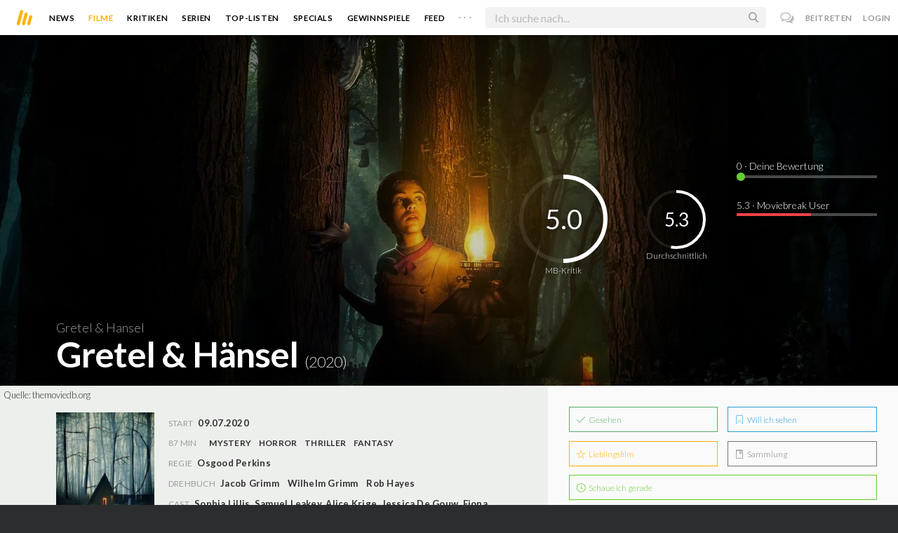

--- FILE ---
content_type: text/html; charset=utf-8
request_url: https://www.moviebreak.de/film/gretel-and-hansel
body_size: 19692
content:
<!DOCTYPE html>
<html lang="de">
<head>
  <meta charset="utf-8" />

<meta name="viewport" content="width=device-width, initial-scale=1" />

<META NAME="copyright" CONTENT="Copyright by Moviebreak.de">
<META NAME="Content-Language" CONTENT="de">
<META NAME="distribution" CONTENT="Global">
<META NAME="revisit-after" CONTENT="1 days">
<META NAME="robots" CONTENT="INDEX,FOLLOW,NOODP">
<META NAME="page-topic" CONTENT="Film, Kino, DVD">
<META NAME="audience" content="All">
<meta name="google-site-verification" content="5HsFgFplwinPMXQ_ZVekOIA-DSH-I6EZ5A5QdFbq3Lc" />

<title>Gretel &amp;amp; Hänsel - Kritik  | Film  2020 | Moviebreak.de</title>
<meta name="description" content="Gretel &amp;amp; Hänsel Film - Kritik 2020 Ein interessanter und visuell starker Horrorfilm mit vielen guten Absichten, denen es aber an Durchsetzungsvermögen mangelt. Wer ein Faible für eher ruhigen u..." />
<meta property="og:title" content="Gretel &amp;amp; Hänsel - Kritik  | Film  2020 | Moviebreak.de" />
<meta property="og:description" content="Gretel &amp;amp; Hänsel Film - Kritik 2020 Ein interessanter und visuell starker Horrorfilm mit vielen guten Absichten, denen es aber an Durchsetzungsvermögen mangelt. Wer ein Faible für eher ruhigen u..." />
<meta property="og:image" content="https://image.tmdb.org/t/p/w1280/en1XAePgWqNSXb82luUMmo5u3cF.jpg" />
<meta property="og:image" content="https://image.tmdb.org/t/p/w1280/lNdl5pu36vyeSTT26CZ7Fq35xxX.jpg" />
<meta property="og:image" content="https://image.tmdb.org/t/p/w1280/jEPEVO48hKQB0EUNFQOSv6qtKNW.jpg" />
<meta property="og:image" content="https://image.tmdb.org/t/p/w1280/sbcgmIs8d1vtFNhoRVYQeYn2oI0.jpg" />
<meta property="og:image" content="https://image.tmdb.org/t/p/w1280/nrkofEZIE1YwYY868GQEliACsiC.jpg" />
<meta property="og:image" content="https://image.tmdb.org/t/p/w1280/8aRflU4I81HkoOiAlXok5rtAfE9.jpg" />
<meta property="og:image" content="https://image.tmdb.org/t/p/w1280/tDemwembWcnJDa2ahMgoOozp1uQ.jpg" />
<meta property="og:image" content="https://image.tmdb.org/t/p/w1280/hxhfnuInpy8ibHvul9o3sa8otyO.jpg" />
<meta property="og:image" content="https://image.tmdb.org/t/p/w1280/md6ktUzwYzXO0kKS6j9ItMU7Hdq.jpg" />
<meta property="og:image" content="https://image.tmdb.org/t/p/w1280/qbgvyhl1mCXwjnxKhwrnMGxum1j.jpg" />
<meta property="og:image" content="https://image.tmdb.org/t/p/w1280/q6GbBE3TsMyoFG1H7tNVg5zJZcM.jpg" />
<meta property="og:image" content="https://image.tmdb.org/t/p/w1280/uMzi2oDGh96lMN59Kg6YDYWb8Fs.jpg" />
<meta property="og:image" content="https://image.tmdb.org/t/p/w1280/t30vK3riotTuVxs0csUhFpHoXFr.jpg" />
<meta property="og:image" content="https://image.tmdb.org/t/p/w1280/e7dTpvI4RChf6RMpYi2YPZfdM6D.jpg" />
<meta property="og:image" content="https://image.tmdb.org/t/p/w1280/aS6JwSieH7JBdOLVqtmsNNvUeKX.jpg" />
<meta property="og:image" content="https://image.tmdb.org/t/p/w1280/oSYRUauCMtfHPxdHMdRvz9wXsQB.jpg" />
<meta property="og:image" content="https://image.tmdb.org/t/p/w1280/Ae4u0gSas5EsAfRESjzVPsI1qDC.jpg" />
<meta property="og:image" content="https://image.tmdb.org/t/p/w1280/4qzmk7H3nXowLv24emoQ9f2qzqJ.jpg" />
<meta property="og:image" content="https://image.tmdb.org/t/p/w1280/cT8IGuWgEmWHH0AHIO5B32pQEei.jpg" />
<meta property="og:image" content="https://image.tmdb.org/t/p/w1280/5DJ4qgivsUPD6qR78RG7NJiIjT5.jpg" />
<meta property="og:image" content="https://image.tmdb.org/t/p/w1280/z0jW4uMrbLVxaxPGqhhsyOOfeAG.jpg" />
<meta property="og:image" content="https://image.tmdb.org/t/p/w1280/nMZtFLhlNyDn1h0z5NIwKeY5k8d.jpg" />
<meta property="og:image" content="https://image.tmdb.org/t/p/w1280/mnWJSNg1UwxndAu19m99vfuJu3S.jpg" />
<meta property="og:image" content="https://image.tmdb.org/t/p/w1280/1xLxVeAavqXoOv5DEfxWMy07CnB.jpg" />
<meta property="og:image" content="https://image.tmdb.org/t/p/w1280/ieu0gvvSstMJyV70cw49UrJdYqK.jpg" />
<meta property="og:image" content="https://image.tmdb.org/t/p/w1280/brlcyQHcMtfjLaY17Mye304fz23.jpg" />
<meta property="og:type" content="website" />
<meta property="og:url" content="https://www.moviebreak.de/film/gretel-and-hansel" />
<meta property="og:site_name" content="moviebreak.de" />
<meta property="fb:app_id" content="526569477387173" />
<meta property="fb:pages" content="349537228498986" />

<!-- for Twitter -->
<meta name="twitter:card" content="summary" />
<meta name="twitter:title" content="Moviebreak.de" />
<meta name="twitter:description" content="Moviebreak ist Deutschlands Community für Filmbegeisterte." />

<!-- AMP -->
<link rel="amphtml" href="https://www.moviebreak.de/film/gretel-and-hansel/amp">
<!-- Favicon -->
<link rel="icon" href="/favicon.ico" type="image/x-icon">  

<link rel="stylesheet" media="screen" href="/assets/application-f64d9f433349f0fdb38c062376cbf3a6.css" />

<!-- Included JS Files  -->
<script src="https://cdnjs.cloudflare.com/ajax/libs/vue/1.0.16/vue.min.js" type="text/javascript"></script>
<script src="/assets/application-e84bd17dd47dbd71aa7baf0867fc2dff.js"></script>

<meta name="csrf-param" content="authenticity_token" />
<meta name="csrf-token" content="R1EUtKTR4vCkYC8NUe5kLtc0t9tbYgy/PxvxX0XpAJ6kY1BInKEjOU5OklCarCSIshaEV9EiQJleGxmgi8+pkA==" />

<link rel="alternate" type="application/atom+xml" title="ATOM" href="/stories" />
<link rel="alternate" type="application/rss+xml" title="RSS" href="/stories.rss" />


  <script>
    var _gaq=[['_setAccount','UA-38636139-1'],['_trackPageview']];
    (function(d,t){var g=d.createElement(t),s=d.getElementsByTagName(t)[0];g.async=1;
    g.src=('https:'==location.protocol?'//ssl':'//www')+'.google-analytics.com/ga.js';
    s.parentNode.insertBefore(g,s)}(document,'script'));
  </script>

</head>
<body 
  class="movies show "
  data-subscription-namespace="/" 
  data-user-login="" data-user-nimda=""
  data-facebook-id="526569477387173">
  <div id="fb-root"></div>

  <div id="flash-messages">

</div>

  <div id="ns-box" class="ns-box"></div>

  <div id="tweets-pane" class="tweets-pane" data-turbolinks-permanent>
	<a href="#" id="close-tweets-pane" class="close fa fa-angle-right"></a>
	<div id="tweets">

		<div class="tweets--header" data-room="users" data-resource-id="online">
			<div class="tweets--header-content">
				<span class="tweets--headline">Chat</span>

				<a href="#" @click.prevent="onlineUsersOpen = !onlineUsersOpen" class="tweets-subheadline">
					<span class="left dot green"></span>
					{{ onlineUsers.length }} User Online
					<i v-bind:class="onlineUsersOpen ? 'fa-caret-up' : 'fa-caret-down'" class="fa"></i>
				</a>
			</div>

			<div class="users-list" v-show="onlineUsersOpen">
				<a v-for="user in onlineUsers" v-bind:href="'/users/' + user.login" class="users-list--item">
					<img v-bind:src="user.avatar" class="avatar">
				</a>
			</div>
		</div>


		<div class="tweets-list">
			<div v-for="(idx, tweet) in tweets | orderBy 'number' -1" class="tweets-item">
				<a v-bind:href="tweet.url" class="item-avatar">
					<img v-bind:src="tweet.photo" class="avatar">
				</a>

				<div class="item-content">
					<h4 class="item-title">
						<a class="inherit underline-hover" v-bind:href="tweet.url">{{ tweet.login }}</a>
					</h4>

					<div class="item-text">
						{{{ tweet.body | format }}}
					</div>

					<div class="item-footer">
						<span class="time">{{ tweet.created_at }}</span>

						<a href="#" class="item-delete" v-show="tweet.deleteable" @click.prevent="deleteTweet(tweet)">
							<i class="fa fa-trash-o"></i>
						</a>
					</div>
				</div>
			</div>

			<p class="text-center space-top-2" v-show="loading">Wird geladen...</p>

			<div class="text-center space-top-2" v-show="!allLoaded && !loading">
				<a href="#" @click.prevent="loadTweets">Mehr laden</a>
			</div>
		</div>

	</div>
</div>
  <div id="app">
    <header class="main-header">
  <div class="header--left--actions">
    <div class="has-dropdown">
      <i id="nav-toggle" class="flaticon-navicon header--icon header--navicon"></i>

      <div class="dropdown nav-dropdown">
        <i class="fa fa-caret-up arrow arrow--left"></i>
        <div class="inner">
          <ul>
            <li><a href="/stories">News</a></li>
            <li><a href="/film">Filme</a></li>
            <li><a href="/film/kritiken">Kritiken</a></li>
            <li><a href="/top_lists">Top-Listen</a></li>
            <li><a href="/film/all">Archiv</a></li>
            <li><a href="/serien">Serien</a></li>
            <li><a href="/features">Specials</a></li>
            <li><a href="/gewinnspiele">Gewinnspiele</a></li>
            <li><a href="/users">Feed</a></li>
            <li><a href="/lists">User-Listen</a></li>
            <li><a href="/film/filmstarts">Im Kino</a></li>
            <li><a href="/film/vorschau">Vorschauen</a></li>
            <li><a href="/film/user_kritiken">User-Kritiken</a></li>
            <li><a href="/film/top">Top 100</a></li>
            <li><a href="/stats">Hall of Fame</a></li>
            <li><a href="/users/all">Alle User</a></li>
          </ul>
        </div>
      </div>
    </div>

    <a href="#" @click.prevent="handleSearchView" class="header--search-trigger header--icon">
      <i class="flaticon-search"></i>
    </a>
  </div>

  <a class="header--logo" href="/"><img class="header--logo--img" src="/assets/logos/mb-icon@2x-2e434e9dde23fe61c5f483002e20116f.png" alt="Mb icon@2x" /></a>

  <div class="header--side">
    <div class="header--nav-items">
      <a class="header--nav-item " href="/stories">News</a>
      <a class="header--nav-item active" href="/film">Filme</a>
      <a class="header--nav-item " href="/film/kritiken">Kritiken</a>
      <a class="header--nav-item " href="/serien">Serien</a>
      <a class="header--nav-item " href="/top_lists">Top-Listen</a>
      <a class="header--nav-item " href="/features">Specials</a>
      <a class="header--nav-item " href="/gewinnspiele">Gewinnspiele</a>
      <a class="header--nav-item " href="/users">Feed</a>
      
      <div class="has-dropdown">
        <a class="header--nav-item more" data-toggle="nav" href="#">. . .</a>

        <div class="dropdown">
          <i class="fa fa-caret-up arrow"></i>
          <div class="inner">
            <ul>
              <li><a href="/film/all">Archiv</a></li>
              <li><a href="/lists">User-Listen</a></li>
              <li><a href="/film/filmstarts">Im Kino</a></li>
              <li><a href="/film/vorschau">Vorschauen</a></li>
              <li><a href="/film/user_kritiken">User-Kritiken</a></li>
              <li><a href="/film/top">Top 100</a></li>
              <li><a href="/stats">Hall of Fame</a></li>
              <li><a href="/users/all">Alle User</a></li>
            </ul>
          </div>
        </div>
      </div>
    </div>
  </div>

  <form @submit.prevent="" class="header--search-form" v-bind:class="{'active': mobileSearchActive}">
    <a href="#" class="header--search-form--icon close" v-if="isSearchView || mobileSearchActive" @click.prevent="handleSearchView">&#xd7;</a>
    <i class="flaticon-search header--search-form--icon" v-else></i>
    <input aria-label="Suchen" type="text" placeholder="Ich suche nach..." class="header--search-form--field" v-model="q"
           @keydown.esc="q = ''" @keydown.down.prevent="down" @keydown.up.prevent="up" v-el:search-input>
  </form>

  <div class="header--right--actions">
      <a href="#" id="tweets-button" class="relative" title="chat">
        <i class="fa fa-comments-o update--icon chat"></i>
        <span id="messages-counter" class="update--count online" data-count="0" data-turbolinks-permanent></span>
      </a>
      <a href="/signup" class="header--login-btn hidden-xs">Beitreten</a>
      <a href="#" class="header--login-btn" @click.prevent="showModal = true">Login</a>
  </div>
</header>

    <div class="main-container">
      <div class="search-container" v-show="isSearchView">
	<search :q="q" :active.sync="isSearchView"></search>
</div>

<script type="text/template" id="search-container">
	<div class="search--content container">
		<div class="search--results">
			<header class="search--results-header">
				<span class="title">Ergebnisse für "{{ q }}"</span>
				<span class="sub-title">{{ results.length }} Ergebnisse</span>
			</header>

			<ul class="search--results-items" v-show="itemsCount && !loading">
				<li v-for="(idx, item) in results | filterBy filter in 'type' | orderBy 'score' -1 | limitBy limit">
					<a href="{{ item.url }}" class="search--results-item" v-bind:class="[item.type, (currentIdx == idx) ? 'selected' : '']">
						<div class="search--item-photo">
							<img :src="item.photo">
						</div>
						<div class="search--item-content">
							<p class="search--item-title">{{ item.title }} 
								<span class="search--item-subtitle" v-show="item.subtitle">({{ item.subtitle }})</span>
							</p>
							<p v-show="item.body">{{ item.body }}</p>
							<p class="search--item-subheading" v-show="item.subheading">{{ item.subheading }}</p>
						</div>
					</a>
				</li>
			</ul>
			
			<p v-else>
				<span v-show="loading">Wird nach "{{ q }}" gesucht...</span>
				<span v-else>Hmmm. Keine Ergebnisse gefunden. :(</span>
			</p>
		</div>

		<aside class="search--filters">
			<div class="search-filters-content">
				<label class="search--label">Typ</label>

				<filter-tab :results="results" title="Top" type=""></filter-tab>
				<filter-tab :results="results" title="Filme" type="movie"></filter-tab>
				<filter-tab :results="results" title="Serien" type="show"></filter-tab>
				<filter-tab :results="results" title="Stars" type="people"></filter-tab>
				<!--<filter-tab :results="results" title="News" type="story"></filter-tab>-->
			</div>
		</aside>
	</div>
</script>

<script type="text/template" id="filter-tab">
	<span class="search--filter-btn" @click="onClick" v-bind:class="{'active': activeClass }">
		{{ title }} <span class="search--tab-counter" v-show="itemsCount">({{ itemsCount }})</span>
	</span>
</script>

      <div class="activity-view hide" v-show="isMentionsView">
  <span class="close-view-button" @click="toggleMentionsView">&#xd7;</span>

  <header class="hero">
    <h1 class="hero-title">Erwähnungen</h1>
  </header>

  <div class="container mid7 pad-5">
    <div id="mentions">
      <p class="pad-top-5 text-center"><i class="fa fa-circle-o-notch fa-spin fa-3x"></i></p>
    </div>
  </div>
</div>

<div class="activity-view hide" v-show="isActivityView">
	<span class="close-view-button" @click="toggleActivityView">&#xd7;</span>

	<header class="hero">
		<h1 class="hero-title">Benachrichtigungen</h1>
	</header>

	<div class="mid7 pad-5">
		<div class="clearfix col-xs-12 space-2">
	    <a data-method="delete" data-remote="true" data-confirm="Bist du sicher?" class="red right" href="/notifications/all">Alle löschen</a>
	  </div>

    <div id="notifications">
    	<p class="pad-top-5 text-center"><i class="fa fa-circle-o-notch fa-spin fa-3x"></i></p>
    </div>
  </div>
</div>
      
      <div v-show="isMainView">
        <div itemscope itemtype="http://schema.org/Movie">
    <div itemprop="aggregateRating" itemscope itemtype="http://schema.org/AggregateRating" style="display:none;">
      <meta itemprop="ratingValue" content="5.3">
      <meta itemprop="bestRating" content="10">
      <meta itemprop="ratingCount" content="35">
      <meta itemprop="reviewCount" content="0">
    </div>

    
<div class="banner" data-movie="banner">
  <div class="has-overlay banner-wrap pattern-bg">
			<div class="center-bg overlay" style="background-image:url('https://image.tmdb.org/t/p/w1280/jEPEVO48hKQB0EUNFQOSv6qtKNW.jpg');"></div>
			<meta itemprop="image" content="https://image.tmdb.org/t/p/w780/uMzi2oDGh96lMN59Kg6YDYWb8Fs.jpg">

		<div class="overlay darken-overlay"></div>

		<div class="absolute overlay pointer gradient">
			<div class="flex-container transp fill-height">
			  <div class="prime-content flex vert-end hori-end">
			    <div class="title-wrap fluidbox">
							<p class="f18 light">Gretel &amp; Hansel</p>
			    	<meta itemprop="name" content="Gretel &amp; Hänsel">
			    	<h1 class="title fw6 txt-shdw">Gretel &amp; Hänsel <span class="movie-year">(2020)</span></h1>
			    </div>
			  </div>
			  <aside class="side-content"></aside>
  		</div>
		</div>

		<div id="movie-rating" class="ratings" data-path="/film/gretel-and-hansel/ratings">
  <div class="rating-loader" style="display:none;"><i class="fa fa-spin fa-spinner"></i></div>
</div>

<script async>
  $('.rating-loader').show();
  $.ajax({
      url: $("#movie-rating").data('path'),
      cache: false,
      dataType: 'script',
      success: function(html){
        $(".rating-loader").hide();
      }
  });
</script>
  </div>
</div>


  <div class="flex-container">
    <div class="prime-content pad-5 movie-review">
      <small style="position: absolute; padding: 5px;">Quelle: <a target="_blank" href="https://themoviedb.org">themoviedb.org</a></small>

      <div class="fill-parent flex-col pad-top-3 pad-2 panel-dark">
        <div class="fluidbox">
          <div class="clearfix flex info">
  <div class="photo fill relative">
      <div class="poster-wrap"><img class="poster " src="https://image.tmdb.org/t/p/w300_and_h450_bestv2/mBBBXseq4k4dI63k06XIrsc02j8.jpg" alt="Mbbbxseq4k4di63k06xirsc02j8" /></div>

      
  </div>
  
  <ul class="additional-stats flex1 space-top-0">
      <li><span class='key'>Start</span> <span class='value'>09.07.2020</span></li>
    
      <li class="upper">
          <span class='key'>87 Min</span>
          <span class="midDivider"></span>
        <span class="value sm"><a title="Mystery" href="/film/all?genre=Mystery&amp;new_search=true">Mystery</a><span class='midDivider'></span><a title="Horror" href="/film/all?genre=Horror&amp;new_search=true">Horror</a><span class='midDivider'></span><a title="Thriller" href="/film/all?genre=Thriller&amp;new_search=true">Thriller</a><span class='midDivider'></span><a title="Fantasy" href="/film/all?genre=Fantasy&amp;new_search=true">Fantasy</a></span>
        <span class="midDivider"></span>
        <span class="value sm"></span>
      </li>
      
      <li><span class="key">Regie</span> <span class="value"><span itemprop='director' itemscope itemtype='http://schema.org/Person'><a href='/person/osgood-perkins-1' title='Osgood Perkins' itemprop='url'><span itemprop='name'>Osgood Perkins</span></a></span></span></li>

      <li><span class="key">Drehbuch</span> <span class="value"><a href='/person/jacob-grimm' title='Jacob Grimm'>Jacob Grimm</a><span class='midDivider'></span><a href='/person/wilhelm-grimm' title='Wilhelm Grimm'>Wilhelm Grimm</a><span class='midDivider'></span><a href='/person/rob-hayes' title='Rob Hayes'>Rob Hayes</a></span></li>

      <li>
        <span class="key fill-parent space-0">Cast</span>
                <span class="value" itemprop="actors" itemscope itemtype="http://schema.org/Person">
                  <a itemprop="url" href="/person/sophia-lillis" title="Sophia Lillis">
                    <span itemprop="name">Sophia Lillis</span>, 
                  </a>
                </span>
                <span class="value" itemprop="actors" itemscope itemtype="http://schema.org/Person">
                  <a itemprop="url" href="/person/samuel-leakey-1" title="Samuel Leakey">
                    <span itemprop="name">Samuel Leakey</span>, 
                  </a>
                </span>
                <span class="value" itemprop="actors" itemscope itemtype="http://schema.org/Person">
                  <a itemprop="url" href="/person/alice-krige" title="Alice Krige">
                    <span itemprop="name">Alice Krige</span>, 
                  </a>
                </span>
                <span class="value" itemprop="actors" itemscope itemtype="http://schema.org/Person">
                  <a itemprop="url" href="/person/jessica-de-gouw" title="Jessica De Gouw">
                    <span itemprop="name">Jessica De Gouw</span>, 
                  </a>
                </span>
                <span class="value" itemprop="actors" itemscope itemtype="http://schema.org/Person">
                  <a itemprop="url" href="/person/fiona-oshaughnessy" title="Fiona O&#39;Shaughnessy">
                    <span itemprop="name">Fiona O&#39;Shaughnessy</span>, 
                  </a>
                </span>
                <span class="value" itemprop="actors" itemscope itemtype="http://schema.org/Person">
                  <a itemprop="url" href="/person/donncha-crowley" title="Donncha Crowley">
                    <span itemprop="name">Donncha Crowley</span>, 
                  </a>
                </span>
                <span class="value" itemprop="actors" itemscope itemtype="http://schema.org/Person">
                  <a itemprop="url" href="/person/jonathan-gunning" title="Jonathan Gunning">
                    <span itemprop="name">Jonathan Gunning</span>, 
                  </a>
                </span>
                <span class="value" itemprop="actors" itemscope itemtype="http://schema.org/Person">
                  <a itemprop="url" href="/person/charles-babalola" title="Charles Babalola">
                    <span itemprop="name">Charles Babalola</span>, 
                  </a>
                </span>
                <span class="value" itemprop="actors" itemscope itemtype="http://schema.org/Person">
                  <a itemprop="url" href="/person/giulia-doherty-1" title="Giulia Doherty">
                    <span itemprop="name">Giulia Doherty</span>, 
                  </a>
                </span>
                <span class="value" itemprop="actors" itemscope itemtype="http://schema.org/Person">
                  <a itemprop="url" href="/person/jonathan-delaney-tynan" title="Jonathan Delaney Tynan">
                    <span itemprop="name">Jonathan Delaney Tynan</span>, 
                  </a>
                </span>
                <span class="value" itemprop="actors" itemscope itemtype="http://schema.org/Person">
                  <a itemprop="url" href="/person/darlene-garr-1" title="Darlene Garr">
                    <span itemprop="name">Darlene Garr</span>, 
                  </a>
                </span>
                <span class="value" itemprop="actors" itemscope itemtype="http://schema.org/Person">
                  <a itemprop="url" href="/person/melody-carrillo-1" title="Melody Carrillo">
                    <span itemprop="name">Melody Carrillo</span>, 
                  </a>
                </span>
                <span class="value" itemprop="actors" itemscope itemtype="http://schema.org/Person">
                  <a itemprop="url" href="/person/nessa-last-1" title="Nessa Last">
                    <span itemprop="name">Nessa Last</span>, 
                  </a>
                </span>
                <span class="value" itemprop="actors" itemscope itemtype="http://schema.org/Person">
                  <a itemprop="url" href="/person/harry-ocualachain-1" title="Harry O&#39;Cualacháin">
                    <span itemprop="name">Harry O&#39;Cualacháin</span>, 
                  </a>
                </span>
                <span class="value" itemprop="actors" itemscope itemtype="http://schema.org/Person">
                  <a itemprop="url" href="/person/abdul-alshareef-1" title="Abdul Alshareef">
                    <span itemprop="name">Abdul Alshareef</span>, 
                  </a>
                </span>
                <span class="value" itemprop="actors" itemscope itemtype="http://schema.org/Person">
                  <a itemprop="url" href="/person/ian-kenny-1" title="Ian Kenny">
                    <span itemprop="name">Ian Kenny</span>
                  </a>
                </span>
      </li>
    
  </ul>
</div>
        </div>
      </div>
      <div class="fluidbox">
        
  <div class="space-top-3">
    <h3 class="hdl">Verfügbar auf</h3>
    <div>
        <a target="_blank" href="https://skyticket.sky.de/watch/home/asset/gretel-and-hansel-ein-marchen-neu-erzahlt-2019/TF16490021?wkz=WDPX17T"><img class="streaming-offer" src="/assets/providers/sky-ticket-7246b24dd59a7faeeca75ba584450a64.png" alt="Sky ticket" /></a>
        <a target="_blank" href="http://www.amazon.de/gp/product/B08C4QWNJ9/ref=atv_feed_catalog"><img class="streaming-offer" src="/assets/providers/amazon-prime-ca87bdce968964558aaf873599a776a5.png" alt="Amazon prime" /></a>
    </div>
  </div>

        <div class="main-text clearfix">
  
    <h3 class="hdl space-top-3 space-1">Inhalt</h3>
    <div class="passage fr-tags space-1" itemprop="description">
      <p class="fr-tag">Vor langer Zeit in einem verfluchten Land: Die verzweifelte Suche nach Nahrung und Arbeit zwingt die junge Gretel (Sophia Lillis) und ihren kleinen Bruder Hänsel (Samuel J. Leakey) dazu, das elterliche Haus zu verlassen. Völlig orientierungslos irren sie umher und verlaufen sich in einem tiefen, dunklen Wald. Als sie auf eine Hütte stoßen, in der eine alte, freundlich wirkende Frau (Alice Krige) lebt, glauben Gretel und Hänsel, Zuflucht gefunden zu haben. Aber die von der Alten in Zeiten der Hungersnot aufgetischten Festmähler, das unheimliche Gemurmel fremder Kinderstimmen und mysteriöse Erscheinungen im Haus lassen Gretel erahnen, dass sich hinter ihrem scheinbaren Glück etwas Böses verbirgt. Kann sie ihren jüngeren Bruder beschützen oder wird sie den Versuchungen erliegen, die in ihr aufsteigen? Langsam bahnt sich das Grauen seinen Weg …</p>
    </div>
</div>
</div>


    <div class="fill-parent left space-top-2 backdrops">
      <ul id="imageGallery">
          <li class="img fill" style="width:400px;margin-right:10px;">
            <img src="https://image.tmdb.org/t/p/w780/en1XAePgWqNSXb82luUMmo5u3cF.jpg" alt="En1xaepgwqnsxb82luummo5u3cf" />
          </li>
          <li class="img fill" style="width:400px;margin-right:10px;">
            <img src="https://image.tmdb.org/t/p/w780/lNdl5pu36vyeSTT26CZ7Fq35xxX.jpg" alt="Lndl5pu36vyestt26cz7fq35xxx" />
          </li>
          <li class="img fill" style="width:400px;margin-right:10px;">
            <img src="https://image.tmdb.org/t/p/w780/jEPEVO48hKQB0EUNFQOSv6qtKNW.jpg" alt="Jepevo48hkqb0eunfqosv6qtknw" />
          </li>
          <li class="img fill" style="width:400px;margin-right:10px;">
            <img src="https://image.tmdb.org/t/p/w780/sbcgmIs8d1vtFNhoRVYQeYn2oI0.jpg" alt="Sbcgmis8d1vtfnhorvyqeyn2oi0" />
          </li>
          <li class="img fill" style="width:400px;margin-right:10px;">
            <img src="https://image.tmdb.org/t/p/w780/nrkofEZIE1YwYY868GQEliACsiC.jpg" alt="Nrkofezie1ywyy868gqeliacsic" />
          </li>
          <li class="img fill" style="width:400px;margin-right:10px;">
            <img src="https://image.tmdb.org/t/p/w780/8aRflU4I81HkoOiAlXok5rtAfE9.jpg" alt="8arflu4i81hkooialxok5rtafe9" />
          </li>
          <li class="img fill" style="width:400px;margin-right:10px;">
            <img src="https://image.tmdb.org/t/p/w780/tDemwembWcnJDa2ahMgoOozp1uQ.jpg" alt="Tdemwembwcnjda2ahmgooozp1uq" />
          </li>
          <li class="img fill" style="width:400px;margin-right:10px;">
            <img src="https://image.tmdb.org/t/p/w780/hxhfnuInpy8ibHvul9o3sa8otyO.jpg" alt="Hxhfnuinpy8ibhvul9o3sa8otyo" />
          </li>
          <li class="img fill" style="width:400px;margin-right:10px;">
            <img src="https://image.tmdb.org/t/p/w780/md6ktUzwYzXO0kKS6j9ItMU7Hdq.jpg" alt="Md6ktuzwyzxo0kks6j9itmu7hdq" />
          </li>
          <li class="img fill" style="width:400px;margin-right:10px;">
            <img src="https://image.tmdb.org/t/p/w780/qbgvyhl1mCXwjnxKhwrnMGxum1j.jpg" alt="Qbgvyhl1mcxwjnxkhwrnmgxum1j" />
          </li>
          <li class="img fill" style="width:400px;margin-right:10px;">
            <img src="https://image.tmdb.org/t/p/w780/q6GbBE3TsMyoFG1H7tNVg5zJZcM.jpg" alt="Q6gbbe3tsmyofg1h7tnvg5zjzcm" />
          </li>
          <li class="img fill" style="width:400px;margin-right:10px;">
            <img src="https://image.tmdb.org/t/p/w780/uMzi2oDGh96lMN59Kg6YDYWb8Fs.jpg" alt="Umzi2odgh96lmn59kg6ydywb8fs" />
          </li>
          <li class="img fill" style="width:400px;margin-right:10px;">
            <img src="https://image.tmdb.org/t/p/w780/t30vK3riotTuVxs0csUhFpHoXFr.jpg" alt="T30vk3riottuvxs0csuhfphoxfr" />
          </li>
          <li class="img fill" style="width:400px;margin-right:10px;">
            <img src="https://image.tmdb.org/t/p/w780/e7dTpvI4RChf6RMpYi2YPZfdM6D.jpg" alt="E7dtpvi4rchf6rmpyi2ypzfdm6d" />
          </li>
          <li class="img fill" style="width:400px;margin-right:10px;">
            <img src="https://image.tmdb.org/t/p/w780/aS6JwSieH7JBdOLVqtmsNNvUeKX.jpg" alt="As6jwsieh7jbdolvqtmsnnvuekx" />
          </li>
          <li class="img fill" style="width:400px;margin-right:10px;">
            <img src="https://image.tmdb.org/t/p/w780/oSYRUauCMtfHPxdHMdRvz9wXsQB.jpg" alt="Osyruaucmtfhpxdhmdrvz9wxsqb" />
          </li>
          <li class="img fill" style="width:400px;margin-right:10px;">
            <img src="https://image.tmdb.org/t/p/w780/Ae4u0gSas5EsAfRESjzVPsI1qDC.jpg" alt="Ae4u0gsas5esafresjzvpsi1qdc" />
          </li>
          <li class="img fill" style="width:400px;margin-right:10px;">
            <img src="https://image.tmdb.org/t/p/w780/4qzmk7H3nXowLv24emoQ9f2qzqJ.jpg" alt="4qzmk7h3nxowlv24emoq9f2qzqj" />
          </li>
          <li class="img fill" style="width:400px;margin-right:10px;">
            <img src="https://image.tmdb.org/t/p/w780/cT8IGuWgEmWHH0AHIO5B32pQEei.jpg" alt="Ct8iguwgemwhh0ahio5b32pqeei" />
          </li>
          <li class="img fill" style="width:400px;margin-right:10px;">
            <img src="https://image.tmdb.org/t/p/w780/5DJ4qgivsUPD6qR78RG7NJiIjT5.jpg" alt="5dj4qgivsupd6qr78rg7njiijt5" />
          </li>
          <li class="img fill" style="width:400px;margin-right:10px;">
            <img src="https://image.tmdb.org/t/p/w780/z0jW4uMrbLVxaxPGqhhsyOOfeAG.jpg" alt="Z0jw4umrblvxaxpgqhhsyoofeag" />
          </li>
          <li class="img fill" style="width:400px;margin-right:10px;">
            <img src="https://image.tmdb.org/t/p/w780/nMZtFLhlNyDn1h0z5NIwKeY5k8d.jpg" alt="Nmztflhlnydn1h0z5niwkey5k8d" />
          </li>
          <li class="img fill" style="width:400px;margin-right:10px;">
            <img src="https://image.tmdb.org/t/p/w780/mnWJSNg1UwxndAu19m99vfuJu3S.jpg" alt="Mnwjsng1uwxndau19m99vfuju3s" />
          </li>
          <li class="img fill" style="width:400px;margin-right:10px;">
            <img src="https://image.tmdb.org/t/p/w780/1xLxVeAavqXoOv5DEfxWMy07CnB.jpg" alt="1xlxveaavqxoov5defxwmy07cnb" />
          </li>
          <li class="img fill" style="width:400px;margin-right:10px;">
            <img src="https://image.tmdb.org/t/p/w780/ieu0gvvSstMJyV70cw49UrJdYqK.jpg" alt="Ieu0gvvsstmjyv70cw49urjdyqk" />
          </li>
          <li class="img fill" style="width:400px;margin-right:10px;">
            <img src="https://image.tmdb.org/t/p/w780/brlcyQHcMtfjLaY17Mye304fz23.jpg" alt="Brlcyqhcmtfjlay17mye304fz23" />
          </li>
      </ul>
    </div>
    <small>Quelle: <a target="_blank" href="https://themoviedb.org">themoviedb.org</a></small>


<div class="movie-review fluidbox">
<div id="#review" class="main-text" itemprop="review" itemscope itemtype="http://schema.org/Review">

  <div class="space-3 space-top-3 flex fill-parent clearfix hori-center">
    <nav data-id="review" class="tabs ios-tabs">
      <a href="#" class="tab-switch">MB-Kritik</a>
      <a href="#" class="tab-switch">User-Kritiken</a>
    </nav>
  </div>

  <div data-id="review" class="tabs">

    <div class="tab">
          <h3 class="hdl space-top-3 space-1">Kritik</h3>
          <section class="passage fr-tags" itemprop="reviewBody"><p class="fr-tag">Es sind nicht <a href="https://www.moviebreak.de/person/stephen-king" rel="nofollow">Stephen King</a>, <a href="https://www.moviebreak.de/person/dean-r-koontz" rel="nofollow">Dean Koontz </a>oder <a href="https://www.moviebreak.de/person/jack-ketchum" rel="nofollow">Jack Ketchum </a>die literarischen Meister des Horrors, sondern die Brüder <a href="https://www.moviebreak.de/person/jacob-grimm" rel="nofollow">Jakob </a>und <a href="https://www.moviebreak.de/person/wilhelm-grimm" rel="nofollow">Wilhelm Grimm</a>. Ihre Märchensammlungen bieten alles, was Horrorfans mit der Zunge schnalzen lässt: Tod, Gewalt, Monster, Inzest, Kannibalismus, Transformationen, Folter und noch vieles mehr. Hinter fast jedem Märchen steckt also auch immer eine gute Gruselgeschichte. Es kommt halt immer darauf an, wie die Handlung präsentiert wird. Im Falle von <strong>Gretel & Hänsel </strong>sind es raue, fast schon naturalistisch wirkende Bilder, die faszinierend unpoliert daher kommen und dennoch ganz klar durch stilisiert sind. Einhergehend mit geometrischen Formen, die sich immer wieder prominent ins Bild drängen, gehört <strong>Gretel & Hänsel&nbsp;</strong>gewiss zu den visuell stärksten Horrorfilmen der letzten Jahre.</p><p class="fr-tag">Auch inhaltlich gibt der Film das Versprechen ab, mehr zu bieten, als bloß die Abhandlung einer nur allzu bekannten Schauergeschichte. Doch kann er dieses Versprechen nicht wirklich einhalten. Die, der Titel macht es bereits deutlich, im Fokus stehende Gretel (<a href="https://www.moviebreak.de/person/sophia-lillis" itemprop="url" title="Sophia Lillis"><span itemprop="name"><span itemprop="actors">Sophia Lillis</span></span></a>, <a href="https://www.moviebreak.de/serien/i-am-not-okay-with-this/staffel/1">I Am Not Okay with This</a>) ist klar der Fixpunkt der Handlung, die sich rund um die Thematiken Emanzipation, Selbstverwirklichung und Unterdrückung dreht. Gretel muss sich behaupten, muss für sich aber auch ihren kleinen Bruder Hänsel (<a href="https://www.moviebreak.de/person/samuel-leakey" itemprop="url" title="Samuel Leakey"><span itemprop="actors"><span itemprop="name">Samuel Leakey</span></span></a>, <a href="https://www.moviebreak.de/serien/motherfatherson/staffel/1">MotherFatherSon</a>) kämpfen und Verantwortung tragen und lernt durch die Hexe Holda (schön zwiespältig: <a href="https://www.moviebreak.de/person/alice-krige" itemprop="url" title="Alice Krige"><span itemprop="actors"><span itemprop="name">Alice Krige</span></span></a>, <a href="https://www.moviebreak.de/film/star-trek-viii-der-erste-kontakt">Star Trek VIII - Der Erste Kontakt</a>) den Weg der Selbstbestimmung kennen.</p><p class="fr-tag">Das ist alles wenig elegant mit dem klassischen Märchen verwebt und verliert nach kurzer Zeit an Kraft. Denn hat man als Zuschauer erst einmal die Absicht des Films erkannt, die dieser auch nicht wirklich effizient verbirgt, gibt es bis auf einige hübsche, alptraumhafte Bilder wenig Neues zu entdecken. Was bleibt ist ein schauriges Schaulaufen durchs Hexenhaus, bei dem der Film oftmals eine psychologische Tiefe vorgibt, die er aber eigentlich gar nicht besitzt und am Ende mit einem wenig überraschenden oder gar brauchbaren Twist um die Ecke kommt.</p><p class="fr-tag">Trotz diesen Verfehlungen und all seinen Schwächen, wie z. B. eine kurze Episode mit einem Jäger (<a href="https://www.moviebreak.de/person/charles-babalola" itemprop="url" title="Charles Babalola"><span itemprop="name"><span itemprop="actors">Charles Babalola</span></span></a>, <a href="https://www.moviebreak.de/serien/black-mirror/staffel/1">Black Mirror</a>), die sich nicht richtig einfügen will ins Gesamtkonzept des Filmes von <a href="https://www.moviebreak.de/film/february-15">Die Tochter des Teufels</a>-Regisseur <a href="https://www.moviebreak.de/person/oz-perkins" itemprop="url" title="Oz Perkins"><span><span itemprop="director"><span itemprop="name">Oz Perkins</span></span></span></a>, ist <strong>Gretel & Hänsel</strong> ein durch und durch interessanter, aber leider kein durchgängig guter Horrorfilm, der ohne <em>Jump Scares </em>aber eben auch ohne Schubkraft auskommt. Einen Blick ist der dritte Spielfilm des Sohnes von <a href="https://www.moviebreak.de/film/psycho">Psycho</a>-Star <a href="https://www.moviebreak.de/person/anthony-perkins" itemprop="url" title="Anthony Perkins"><span itemprop="actors"><span itemprop="name">Anthony Perkins</span></span></a> also definitiv wert. Zu den aufsteigenden Genre-Größen wie <a href="https://www.moviebreak.de/person/ari-aster" title="Ari Aster"><span>Ari Aster</span></a> (<a href="https://www.moviebreak.de/film/hereditary">Hereditary - Das Vermächtnis</a>), <a href="https://www.moviebreak.de/person/jordan-peele" title="Jordan Peele"><span>Jordan Peele</span></a> (<a href="https://www.moviebreak.de/film/get-out-1">Get Out</a>) oder <a href="https://www.moviebreak.de/person/robert-eggers" itemprop="url" title="Robert Eggers"><span><span itemprop="director"><span itemprop="name">Robert Eggers</span></span></span></a> (<a href="https://www.moviebreak.de/film/the-lighthouse">Der Leuchtturm</a>) zählt <strong>Perkins </strong>zwar nicht, ihn und seine Werke im Blick zu behalten sollte aber auch nicht schaden.</p></section>

          <div class="fazit space-top-3 space-5">
            <h3 class="hdl space-1">Fazit</h3>
            <div class="passage fr-tags">
              <div class="right">
                <div class="rating-circle colored" data-dimension="100" data-text="5.0" data-width="3" data-fontsize="24" data-fgcolor="#ffbb00" data-bgcolor="rgba(0, 0, 0, 0.04)" data-fill="transparent" data-total="10" data-part="5.0" itemprop="reviewRating" itemscope itemtype="http://schema.org/Rating">
                <meta itemprop="worstRating" content="1">
                <meta itemprop="ratingValue" content="5.0">
                <meta itemprop="bestRating" content="10">
                </div>
              </div>
              <p class="fr-tag">Ein interessanter und visuell starker Horrorfilm mit vielen guten Absichten, denen es aber an Durchsetzungsvermögen mangelt. Wer ein Faible für eher ruhigen und geistreichen Grusel hat, sollte einen Blick riskieren. Auch wenn hier nicht alles gelungen ist, so bietet "Gretel & Hänsel" doch genügend Momente und Aspekte, die eine Sichtung rechtfertigen, solange nicht die Erwartungshaltung mitschwingt, die die ersten Trailer evoziert haben.<br></p>
            </div>

              <p class="mf16 f18 right">Kritik: <a class="link" href="/users/Stu">Sebastian Groß</a></p>
              <meta itemprop="author" content="Sebastian Groß">
              <meta itemprop="datePublished" content="30.06.2020">
          </div>
    </div>

    <div class="tab">
      <div class="popular-reviews space-3">
          
<div class="passage fr-tags">
	
	<p class="write-review space-2 space-top-2">
		
		
		  Es liegen noch keinerlei Meinungen und Kritiken für diesen Film vor. Sei der Erste und schreib deine Meinung zu <strong>Gretel &amp; Hänsel</strong> auf.
		  <a class="login-required link  movie-action review-film" data-remote="true" data-remodal-target="ajax" rel="nofollow" href="/reviews/new?id=5d651bdc6d6f7606a9520000&amp;resource=Movie">Jetzt deine Kritik verfassen</a>
		

	</p>

</div>
      </div>
    </div>

  </div>

  <div class="midlineDivider"></div>
</div>

        <div class="recommends space-3 space-top-2">
  <h4 class="nice-headline">Moviebreak empfiehlt</h4>

  <ul class="poster-list-w-review row row-pad12">
      



<li data-resource-id="512c7038f11c0c398a02313c"
    class="col-md-3 col-sm-3 col-xs-6 pad12 space-4">

  <a title="Schneewittchen" class="poster" href="/film/snow-white-a-tale-of-terror">
    <div class="poster-wrap"><img class="poster " src="https://image.tmdb.org/t/p/w300_and_h450_bestv2/qoFccaw3SVzIFLRWAacFE3cyiig.jpg" alt="Qofccaw3svziflrwaacfe3cyiig" /></div>

</a>
  <div class="meta-data">
    <div class="actions left">
      <a title="Habe ich gesehen" data-remote="true" rel="nofollow" class=" movie-action seen-film" data-method="post" href="/actions/512c7038f11c0c398a02313c/seen_movie?resource=Movie"><i class='flaticon-seen-o'></i> </a>

      <a title="Will ich sehen" data-remote="true" rel="nofollow" class=" movie-action want-film" data-method="post" href="/actions/512c7038f11c0c398a02313c/want_movie?resource=Movie"><i class='flaticon-want-o'></i> </a>

      
    </div>

  </div>

  <a title="Schneewittchen" class="inherit" href="/film/snow-white-a-tale-of-terror">
    <h4 class="title">Schneewittchen</h4>
  
    <p class="sub">Abenteuer, Horror, Fantasy</p>

</a>
</li>
      



<li data-resource-id="512883792851af96e20009a2"
    class="col-md-3 col-sm-3 col-xs-6 pad12 space-4">

  <a title="Die Zeit der Wölfe" class="poster" href="/film/la-compagnie-des-loups">
    <div class="poster-wrap"><img class="poster " src="https://image.tmdb.org/t/p/w300_and_h450_bestv2/iuowTMYy0YmAvGgq9yFGHjxkj6b.jpg" alt="Iuowtmyy0ymavggq9yfghjxkj6b" /></div>

</a>
  <div class="meta-data">
    <div class="actions left">
      <a title="Habe ich gesehen" data-remote="true" rel="nofollow" class=" movie-action seen-film" data-method="post" href="/actions/512883792851af96e20009a2/seen_movie?resource=Movie"><i class='flaticon-seen-o'></i> </a>

      <a title="Will ich sehen" data-remote="true" rel="nofollow" class=" movie-action want-film" data-method="post" href="/actions/512883792851af96e20009a2/want_movie?resource=Movie"><i class='flaticon-want-o'></i> </a>

      
    </div>

      <div class="rate right">7.0</div>
  </div>

  <a title="Die Zeit der Wölfe" class="inherit" href="/film/la-compagnie-des-loups">
    <h4 class="title">Die Zeit der Wölfe</h4>
  
    <p class="sub">Horror, Drama, Fantasy</p>

</a>
</li>
      



<li data-resource-id="516d06d937ce39f51900a165"
    class="col-md-3 col-sm-3 col-xs-6 pad12 space-4">

  <a title="Sauna" class="poster" href="/film/sauna">
    <div class="poster-wrap"><img class="poster " src="https://image.tmdb.org/t/p/w300_and_h450_bestv2/aVuJW9vIcry21Sq9FZU9LLe8sVO.jpg" alt="Avujw9vicry21sq9fzu9lle8svo" /></div>

</a>
  <div class="meta-data">
    <div class="actions left">
      <a title="Habe ich gesehen" data-remote="true" rel="nofollow" class=" movie-action seen-film" data-method="post" href="/actions/516d06d937ce39f51900a165/seen_movie?resource=Movie"><i class='flaticon-seen-o'></i> </a>

      <a title="Will ich sehen" data-remote="true" rel="nofollow" class=" movie-action want-film" data-method="post" href="/actions/516d06d937ce39f51900a165/want_movie?resource=Movie"><i class='flaticon-want-o'></i> </a>

      
    </div>

  </div>

  <a title="Sauna" class="inherit" href="/film/sauna">
    <h4 class="title">Sauna</h4>
  
    <p class="sub">Mystery, Horror, Drama, Historie, Foreign</p>

</a>
</li>
      



<li data-resource-id="55d4baaf6d6f7632397f0200"
    class="col-md-3 col-sm-3 col-xs-6 pad12 space-4">

  <a title="The Witch" class="poster" href="/film/the-witch">
    <div class="poster-wrap"><img class="poster " src="https://image.tmdb.org/t/p/w300_and_h450_bestv2/zap5hpFCWSvdWSuPGAQyjUv2wAC.jpg" alt="Zap5hpfcwsvdwsupgaqyjuv2wac" /></div>

</a>
  <div class="meta-data">
    <div class="actions left">
      <a title="Habe ich gesehen" data-remote="true" rel="nofollow" class=" movie-action seen-film" data-method="post" href="/actions/55d4baaf6d6f7632397f0200/seen_movie?resource=Movie"><i class='flaticon-seen-o'></i> </a>

      <a title="Will ich sehen" data-remote="true" rel="nofollow" class=" movie-action want-film" data-method="post" href="/actions/55d4baaf6d6f7632397f0200/want_movie?resource=Movie"><i class='flaticon-want-o'></i> </a>

      
    </div>

      <div class="rate right">8.0</div>
  </div>

  <a title="The Witch" class="inherit" href="/film/the-witch">
    <h4 class="title">The Witch</h4>
  
    <p class="sub">Mystery, Horror, Drama, Fantasy</p>

</a>
</li>
  </ul>
</div>

        <div id="likes-comments" data-resource="Movie" 
		 data-resource-id="5d651bdc6d6f7606a9520000" data-movie-id="5d651bdc6d6f7606a9520000">

	<p class="text-center pad-top-btm" v-show="loading">Wird geladen...</p>

	<div v-show="!loading">
		

		<comments :comments="comments" :comments-count="commentsCount" :movie-id="movieId" :resource="resource" :resource-id="resourceId"></comments>

<script type="text/template" id="comments">
  <div class="comments">
    <h4 class="nice-headline">
    	Kommentare <span class="fw4" v-show="commentsCount > 0">({{ commentsCount }})</span>
    </h4>

    <div class="comments-list">
      <comment v-for="comment in comments | orderBy 'number' 1" :comment="comment" commentable="true" :movie-id="movieId"></comment>
    </div>

    <form class="comments--form" v-el:comment-form v-show="currentUser">
      <input type="hidden" id="comment_body" name="comment[body]" v-el:comment-body>
      <input type="hidden" name="resource_name" v-bind:value="resource">
      <input type="hidden" name="resource_id" v-bind:value="resourceId">


      <p contenteditable="true" class="tweet-field body-mirror" @keydown="input($event)" v-el:comment-body-mirror></p>
      
      <div class="comments--form-help">
        <span class="hints">
          <span>@username</span>
          <span>#Filmtitel</span>
          <span>$Schauspieler</span>
          <span>:emoji</span>
        </span>
        <input type="submit" value="Senden" class="button" @click.prevent="post">
      </div>
    </form>

    <div class="comments-logout" v-show="!currentUser">
      <p>Kommentieren ist nur für User der Community erlaubt.</p>
      <p>Melde dich an oder registriere dich bei uns! <i class="twa twa-satisfied"></i></p>
    </div>
  </div>
</script>



<script type="text/template" id="comment">
  <div class="comments-item">
    
    <div class="comments-item-main">
      <a v-bind:href="comment.url" class="item-avatar">
        <img v-bind:src="comment.photo" class="avatar">
      </a>

      <div class="item-content">
        <h4 class="item-title">
          <a v-bind:href="comment.url">{{ comment.login }}</a>
          <span class="item-rating" v-bind:class="ratingInColor" v-show="comment.rating > 0">{{ comment.rating }}</span>
        </h4>

        <div class="item-text">
          {{{ comment.body | format }}}
        </div>

        <div class="item-footer">
          <span class="time">{{ comment.created_at }}</span>

          <span class="middotDivider"></span> 
          <a href="#" v-bind:class="{'active': comment.liked}" @click.prevent="handleLikeCount">
            <i v-bind:class="comment.liked ? 'fa-heart' : 'fa-heart-o'" class="fa"></i>
            <span v-show="comment.likes > 0">{{ comment.likes }}</span>
          </a>

          <span v-show="currentUser && commentable == 'true'">
            <span class="middotDivider"></span> 
            <a href="#" class="item-sub" @click.prevent="toggleReplyForm">Antworten</a>
          </span>

          <a href="#" class="item-delete" v-show="comment.deleteable" @click.prevent="deleteComment">
            <i class="fa fa-trash-o"></i>
          </a>
        </div>
      </div>
    </div>

    <div class="comments-item-reply" v-if="commentable == 'true'">
      <comment v-for="comment in comment.replies" :comment="comment" commentable="false" class="comments-item"></comment>

      <form class="comments--form" v-show="comment.showReply" v-el:reply-form>
        <input type="hidden" name="comment[body]" v-el:reply-body>
        <input type="hidden" name="resource_name" value="Comment">
        <input type="hidden" name="resource_id" value="{{ comment.id }}">


        <p contenteditable="true" class="tweet-field reply-body-mirror" @keydown="input($event)" v-el:reply-body-mirror></p>
        
        <div class="comments--form-help">
          <span class="hints">
            <span>@username</span>
            <span>#Filmtitel</span>
            <span>$Schauspieler</span>
            <span>:emoji</span>
          </span>
          <input type="submit" value="Antworten" class="button" @click.prevent="reply">
        </div>
      </form>
    </div>

  </div>
</script>
	</div>
</div>
      </div>
    </div>

    <aside class="side-content">
      <div class="wrap">
        <ul id="movie-action" class="action-list space-3 row row-pad7" data-resource-id="5d651bdc6d6f7606a9520000">	
	<li class="col-xs-6 pad7 space-1">
		<a data-method="post" data-remote="true" rel="nofollow" class=" movie-action pseudo-btn fill-parent seen-film" href="/actions/5d651bdc6d6f7606a9520000/list_seen?resource=Movie"><i class='flaticon-seen'></i> Gesehen</a>
			<script>
				$("[data-resource-id=5d651bdc6d6f7606a9520000] .movie-action.seen-film").webuiPopover({
					title: "Wann hast du es gesehen?",
					content: "<form action=\"/actions/5d651bdc6d6f7606a9520000/list_seen?resource=Movie\" method=\"post\" data-remote=\"true\">\n	<select id=\"created_at__3i\" name=\"created_at[(3i)]\">\n<option value=\"1\">1<\/option>\n<option value=\"2\">2<\/option>\n<option value=\"3\">3<\/option>\n<option value=\"4\">4<\/option>\n<option value=\"5\">5<\/option>\n<option value=\"6\">6<\/option>\n<option value=\"7\">7<\/option>\n<option value=\"8\">8<\/option>\n<option value=\"9\">9<\/option>\n<option value=\"10\">10<\/option>\n<option value=\"11\">11<\/option>\n<option value=\"12\">12<\/option>\n<option value=\"13\">13<\/option>\n<option value=\"14\">14<\/option>\n<option value=\"15\">15<\/option>\n<option value=\"16\" selected=\"selected\">16<\/option>\n<option value=\"17\">17<\/option>\n<option value=\"18\">18<\/option>\n<option value=\"19\">19<\/option>\n<option value=\"20\">20<\/option>\n<option value=\"21\">21<\/option>\n<option value=\"22\">22<\/option>\n<option value=\"23\">23<\/option>\n<option value=\"24\">24<\/option>\n<option value=\"25\">25<\/option>\n<option value=\"26\">26<\/option>\n<option value=\"27\">27<\/option>\n<option value=\"28\">28<\/option>\n<option value=\"29\">29<\/option>\n<option value=\"30\">30<\/option>\n<option value=\"31\">31<\/option>\n<\/select>\n<select id=\"created_at__2i\" name=\"created_at[(2i)]\">\n<option value=\"1\" selected=\"selected\">Januar<\/option>\n<option value=\"2\">Februar<\/option>\n<option value=\"3\">März<\/option>\n<option value=\"4\">April<\/option>\n<option value=\"5\">Mai<\/option>\n<option value=\"6\">Juni<\/option>\n<option value=\"7\">Juli<\/option>\n<option value=\"8\">August<\/option>\n<option value=\"9\">September<\/option>\n<option value=\"10\">Oktober<\/option>\n<option value=\"11\">November<\/option>\n<option value=\"12\">Dezember<\/option>\n<\/select>\n<select id=\"created_at__1i\" name=\"created_at[(1i)]\">\n<option value=\"1970\">1970<\/option>\n<option value=\"1971\">1971<\/option>\n<option value=\"1972\">1972<\/option>\n<option value=\"1973\">1973<\/option>\n<option value=\"1974\">1974<\/option>\n<option value=\"1975\">1975<\/option>\n<option value=\"1976\">1976<\/option>\n<option value=\"1977\">1977<\/option>\n<option value=\"1978\">1978<\/option>\n<option value=\"1979\">1979<\/option>\n<option value=\"1980\">1980<\/option>\n<option value=\"1981\">1981<\/option>\n<option value=\"1982\">1982<\/option>\n<option value=\"1983\">1983<\/option>\n<option value=\"1984\">1984<\/option>\n<option value=\"1985\">1985<\/option>\n<option value=\"1986\">1986<\/option>\n<option value=\"1987\">1987<\/option>\n<option value=\"1988\">1988<\/option>\n<option value=\"1989\">1989<\/option>\n<option value=\"1990\">1990<\/option>\n<option value=\"1991\">1991<\/option>\n<option value=\"1992\">1992<\/option>\n<option value=\"1993\">1993<\/option>\n<option value=\"1994\">1994<\/option>\n<option value=\"1995\">1995<\/option>\n<option value=\"1996\">1996<\/option>\n<option value=\"1997\">1997<\/option>\n<option value=\"1998\">1998<\/option>\n<option value=\"1999\">1999<\/option>\n<option value=\"2000\">2000<\/option>\n<option value=\"2001\">2001<\/option>\n<option value=\"2002\">2002<\/option>\n<option value=\"2003\">2003<\/option>\n<option value=\"2004\">2004<\/option>\n<option value=\"2005\">2005<\/option>\n<option value=\"2006\">2006<\/option>\n<option value=\"2007\">2007<\/option>\n<option value=\"2008\">2008<\/option>\n<option value=\"2009\">2009<\/option>\n<option value=\"2010\">2010<\/option>\n<option value=\"2011\">2011<\/option>\n<option value=\"2012\">2012<\/option>\n<option value=\"2013\">2013<\/option>\n<option value=\"2014\">2014<\/option>\n<option value=\"2015\">2015<\/option>\n<option value=\"2016\">2016<\/option>\n<option value=\"2017\">2017<\/option>\n<option value=\"2018\">2018<\/option>\n<option value=\"2019\">2019<\/option>\n<option value=\"2020\">2020<\/option>\n<option value=\"2021\">2021<\/option>\n<option value=\"2022\">2022<\/option>\n<option value=\"2023\">2023<\/option>\n<option value=\"2024\">2024<\/option>\n<option value=\"2025\">2025<\/option>\n<option value=\"2026\" selected=\"selected\">2026<\/option>\n<\/select>\n\n	<div class=\"text-center space-top-1\">\n		<button class=\"button\">Bestätigen<\/button>\n	<\/div>\n<\/form>"
				})
			</script>
	</li>
	
	<li class="col-xs-6 pad7 space-1">
			<a rel="nofollow" class=" movie-action pseudo-btn fill-parent want-film" data-remote="true" data-method="post" href="/actions/5d651bdc6d6f7606a9520000/want_movie?resource=Movie"><i class='flaticon-want'></i> Will ich sehen</a>
	</li>

	<li class="col-xs-6 pad7 space-1">  
			<a rel="nofollow" class=" movie-action pseudo-btn fill-parent favorite-film" data-remote="true" data-method="post" href="/actions/5d651bdc6d6f7606a9520000/favorite_movie?resource=Movie"><i class='flaticon-fave'></i> Lieblingsfilm</a>
	</li>

	<li class="col-xs-6 pad7 space-1">  
			<a rel="nofollow" class=" movie-action pseudo-btn fill-parent have-film" data-remote="true" data-method="post" href="/actions/5d651bdc6d6f7606a9520000/have_movie?resource=Movie"><i class='flaticon-collect'></i> Sammlung</a>
	</li>

	<li class="col-xs-12 pad7">
		<a id="currently-watching-button" class="pseudo-btn fill-parent currently   currently-watching-button" data-remote="true" rel="nofollow" data-method="post" href="/actions/5d651bdc6d6f7606a9520000/currently_watching?resource=Movie"><i class='flaticon-time'></i> Schaue ich gerade</a>
	</li>
</ul>
        	<div class="side-header clearfix space-1 fill-parent">
	  <div class="left heading-content">
	    <h4 class="side-headline">Technische Daten</h4>
	  </div>
	</div>

	<div class="space-3"><p><p class="fr-tag"><img class="fr-fir fr-tag" alt="© Capelight Pictures " src="https://assets-cache3.moviebreak.de/system/bilder/attachment/photo/5fa190946e73335b2f7f0000/81gYgXPUE7L._SL1500_.jpg" title="© Capelight Pictures " width="210"></p><p class="fr-tag">Capelight Pictures bringt den märchenhaften Horrorfilme am 13. November 2020 als DVD, BD sowie als 2-Disc Limited Collector's Mediabook in den deutschen Handel. Uns wurde freundlicherweise das Mediabook zur Verfügung gestellt. Dieses erweist sich als gut verarbeitet und bietet den Film in einer überzeugenden Ton- sowie Bildqualität. Im Mediabook enthalten ist der Film auf DVD sowie BD. Leider gibt es außer Trailern keine Extras.<br><br></p></p></div>

        


        
        
	<div class="side-header clearfix space-1 fill-parent">
	  <div data-collapse="list_favorite_movies" class="left heading-content">
	    <h4 class="side-headline clickable">Lieblingsfilm von 1 Personen <i class="collapse-icon fa fa-caret-down collapsed"></i></h4>
	  </div>
	</div>

  <ul data-collapsing="list_favorite_movies" class="row row-pad10 users-grid space-3" style="display:none;">
		    <li class="col-xs-2 pad10 space-0">
    <a class="avatar" title="WilliamWhyler" href="/users/WilliamWhyler"><img alt="WilliamWhyler" class="avatar small" src="https://assets-cache0.moviebreak.de/system/bilder/user/avatar/515df4d137ce396b3b000006/mini_Orson_welles_as_Father_Maple.jpg" /></a>
    <p class="name f12 fw4">WilliamWhyler</p>
  </li>

	</ul>

        	<div class="side-header clearfix space-1">
	  <div class="left heading-content">
	    <h4 class="side-headline">News</h4>
	  </div>
	</div>

	<div class="items-listing-side">
      <div class="space-2">
  <a href="/stories/18199/gretel-und-haensel-hat-ersten-deutschen-trailer-und-neuen-kinostart-erhalten" title="&quot;Gretel &amp; Hänsel&quot; hat ersten deutschen Trailer und neuen Kinostart erhalten" class="inherit item flex center-center">
    <div class="poster" style="background-image:url(https://assets-cache0.moviebreak.de/system/bilder/story/photo/5ec1004d6e7333589b450000/story_teaser_jEPEVO48hKQB0EUNFQOSv6qtKNW.jpg);"></div>
    
    <div class="body">
      <h4 class="txt-overflow">&quot;Gretel &amp; Hänsel&quot; hat ersten deutschen Trailer und neuen Kinostart erhalten</h4>
      <p class="light f14 txt-overflow">Von Stu <span class="middotDivider"></span> 0 Kommentare</p>
    </div> 
  </a>
</div>

      <div class="space-2">
  <a href="/stories/17630/hexenhorror-gretel-and-hansel-hat-deutschen-kinostart-erhalten" title="Hexenhorror &quot;Gretel and Hansel&quot; hat deutschen Kinostart erhalten" class="inherit item flex center-center">
    <div class="poster" style="background-image:url(https://assets-cache0.moviebreak.de/system/bilder/story/photo/5e62557e6d6f767a9cc60b00/story_teaser_e7dTpvI4RChf6RMpYi2YPZfdM6D.jpg);"></div>
    
    <div class="body">
      <h4 class="txt-overflow">Hexenhorror &quot;Gretel and Hansel&quot; hat deutschen Kinostart erhalten</h4>
      <p class="light f14 txt-overflow">Von Stu <span class="middotDivider"></span> 0 Kommentare</p>
    </div> 
  </a>
</div>

      <div class="space-2">
  <a href="/stories/17322/box-office-die-us-einspielergebnisse-fuer-das-wochenende-31-punkt-01-punkt-02-punkt-02-punkt-2020" title="Box Office: Die US-Einspielergebnisse für das Wochenende 31.01.-02.02.2020" class="inherit item flex center-center">
    <div class="poster" style="background-image:url(https://assets-cache0.moviebreak.de/system/bilder/story/photo/5e3835fe6d6f7621d8290300/story_teaser_gretel-hansel-poster.jpg);"></div>
    
    <div class="body">
      <h4 class="txt-overflow">Box Office: Die US-Einspielergebnisse für das Wochenende 31.01.-02.02.2020</h4>
      <p class="light f14 txt-overflow">Von siBBe <span class="middotDivider"></span> 4 Kommentare</p>
    </div> 
  </a>
</div>

      <div class="space-2">
  <a href="/stories/17229/gretel-und-hansel-neue-bilder-stimmen-ein-auf-duestere-horrormaer-mit-es-star-sophia-lillis" title="&quot;Gretel &amp; Hansel&quot;: Neue Bilder stimmen ein auf düstere Horrormär mit &quot;Es&quot;-Star Sophia Lillis" class="inherit item flex center-center">
    <div class="poster" style="background-image:url(https://assets-cache0.moviebreak.de/system/bilder/story/photo/5e294c6e6d6f76419e170300/story_teaser_oONb0Xk.jpg);"></div>
    
    <div class="body">
      <h4 class="txt-overflow">&quot;Gretel &amp; Hansel&quot;: Neue Bilder stimmen ein auf düstere Horrormär mit &quot;Es&quot;-Star Sophia Lillis</h4>
      <p class="light f14 txt-overflow">Von DomKarnage <span class="middotDivider"></span> 0 Kommentare</p>
    </div> 
  </a>
</div>

      <div class="space-2">
  <a href="/stories/17211/knusper-knusper-knaeuschen-neuer-clip-zu-gretel-und-hansel-erschienen" title="Knusper, knusper, knäuschen: Neuer Clip zu &quot;Gretel &amp; Hansel&quot; erschienen" class="inherit item flex center-center">
    <div class="poster" style="background-image:url(https://assets-cache0.moviebreak.de/system/bilder/story/photo/5e27674c6d6f76419e360100/story_teaser_dff.jpg);"></div>
    
    <div class="body">
      <h4 class="txt-overflow">Knusper, knusper, knäuschen: Neuer Clip zu &quot;Gretel &amp; Hansel&quot; erschienen</h4>
      <p class="light f14 txt-overflow">Von Souli <span class="middotDivider"></span> 0 Kommentare</p>
    </div> 
  </a>
</div>

      <div class="space-2">
  <a href="/stories/17196/charakterposter-und-neuer-spot-zum-maerchenhorror-gretel-and-hansel-wurden-veroeffentlicht" title="Charakterposter und neuer Spot zum Märchenhorror &quot;Gretel and Hansel&quot; wurden veröffentlicht" class="inherit item flex center-center">
    <div class="poster" style="background-image:url(https://assets-cache0.moviebreak.de/system/bilder/story/photo/5e25d4b46d6f761879840600/story_teaser_aS6JwSieH7JBdOLVqtmsNNvUeKX.jpg);"></div>
    
    <div class="body">
      <h4 class="txt-overflow">Charakterposter und neuer Spot zum Märchenhorror &quot;Gretel and Hansel&quot; wurden veröffentlicht</h4>
      <p class="light f14 txt-overflow">Von Stu <span class="middotDivider"></span> 0 Kommentare</p>
    </div> 
  </a>
</div>

	</div>

        
        
        


		<div class="side-header clearfix space-1 fill-parent">
		  <div class="left heading-content">
		    <h4 class="side-headline">User-Listen</h4>
		  </div>
		</div>

		<ul class="clearfix fill-parent">
		    <li class="space-1 italic"><a class="f14 fw4" href="/lists/flop-5-gesehene-filme-januar-2021">Flop 5 gesehene Filme Januar 2021</a> <span class="light f12">- 5 Einträge</span></li>
		    <li class="space-1 italic"><a class="f14 fw4" href="/lists/gesehene-filme-2021-1">Gesehene Filme 2021</a> <span class="light f12">- 324 Einträge</span></li>
		    <li class="space-1 italic"><a class="f14 fw4" href="/lists/kino-2020">Kino 2020</a> <span class="light f12">- 53 Einträge</span></li>
		    <li class="space-1 italic"><a class="f14 fw4" href="/lists/2020-im-kino-gesehen">2020 im Kino gesehen</a> <span class="light f12">- 71 Einträge</span></li>
		    <li class="space-1 italic"><a class="f14 fw4" href="/lists/mightygs-kinojahr-2020">MightyG&#39;s Kinojahr 2020</a> <span class="light f12">- 53 Einträge</span></li>
		    <li class="space-1 italic"><a class="f14 fw4" href="/lists/sibbes-filmtagebuch-2020">SiBBes Filmtagebuch 2020</a> <span class="light f12">- 140 Einträge</span></li>
		    <li class="space-1 italic"><a class="f14 fw4" href="/lists/dingdongs-horror-ab-2020">DingDongs Horror ab 2020</a> <span class="light f12">- 142 Einträge</span></li>
		    <li class="space-1 italic"><a class="f14 fw4" href="/lists/in-2024-zum-ersten-mal-gesehen">In 2024 zum ersten Mal gesehen!</a> <span class="light f12">- 174 Einträge</span></li>
		    <li class="space-1 italic"><a class="f14 fw4" href="/lists/filmary-2020">Filmary 2020</a> <span class="light f12">- 225 Einträge</span></li>
		    <li class="space-1 italic"><a class="f14 fw4" href="/lists/filmjahr-2024-nur-neue-erstsichtungen">Filmjahr 2024 (nur neue Erstsichtungen) </a> <span class="light f12">- 284 Einträge</span></li>
		</ul>
	

      </div>
    </aside>
  </div>

  <div id="yt-box" class="ajax-box under-banner">
  <div class="content">
    <span class="close">&#xd7;</span>
      <div class="yt-embed">
        <iframe width="100%" height="510" scrolling="no" frameborder="no" src=""></iframe>
      </div>
  </div>
</div>
</div>
      </div>
    </div>

    <footer class="yellow-panel pad-top-2 pad-2 text-center">
  <div class="global-watched space-top-1"  data-room="global_watched" data-resource-id="hours_watched">
    <p class="mf16 f20 text-color space-1 pad7">Zusammen haben wir <strong>206 Jahre</strong>, <strong>5 Monate</strong>, <strong>0 Wochen</strong>, <strong>1 Tag</strong>, <strong>6 Stunden</strong> und <strong>47 Minuten</strong> geschaut.</p>

  </div>
    <div class="midlineDivider"></div>
    <p class="mf16 f24 space-2">Schließe dich uns an.</p>
    <div class="icons-footer fill-parent space-3 clearfix">
      <span class="item">
        <i class="flaticon-seen"></i>
        <span class="label">Gesehen</span>
      </span>
      <span class="item">
        <i class="flaticon-want"></i>
        <span class="label">Watchlist</span>
      </span>
      <span class="item">
        <i class="flaticon-fave"></i>
        <span class="label">Bewerten</span>
      </span>
      <span class="item">
        <i class="flaticon-heart"></i>
        <span class="label">Favoriten</span>
      </span>
      <span class="item">
        <i class="flaticon-collect"></i>
        <span class="label">Sammlung</span>
      </span>
      <span class="item">
        <i class="flaticon-list"></i>
        <span class="label">Listen</span>
      </span>
      <span class="item">
        <i class="flaticon-review"></i>
        <span class="label">Kritiken</span>
      </span>
      <span class="item">
        <i class="fa fa-bar-chart"></i>
        <span class="label">Statistiken</span>
      </span>
    </div>
    <a class="pseudo-btn wider black" href="/signup">Beitreten</a>
</footer>

<footer class="main-footer light fill-parent f14 clearfix very-dark pad-top-4 pad-4">
  <div class="container nopad-mob">
    <div class="section col-md-3 col-sm-4 col-xs-6">
      <h4 class="hdl">Moviebreak</h4>

      <ul class="links">
        <li><a href="/">Home</a></li>
        <li><a href="/seiten/team">Team</a></li>
        <li><a href="/seiten/faq">FAQ</a></li>
        <li><a class="attract" href="/seiten/we-want-you">Join us</a></li>

      </ul>


      <div class="copyright">© 2026 movie<strong>break</strong>.de</div>
    </div>

    <div class="section col-md-3 col-sm-4 col-xs-6 some-links">
      <h4 class="hdl">Nützliche Links</h4>
      <ul class="links">
        <li><a data-remote="true" data-remodal-target="ajax" href="/feedbacks/new">Feedback</a></li>
        <li><a href="/seiten/version-history">v0.2</a></li>
        <li><a href="/seiten/datenschutz">Datenschutz</a></li>
        <li></li>
        <li><a href="/seiten/impressum">Impressum</a></li>
        <li><a data-remote="true" data-toggle="theme" rel="nofollow" data-method="put" href="/change_theme"><span class='left dot gray'></span> Dark Mode</a></li>
      </ul>
    </div>


    <div class="section social col-md-3 col-sm-4 col-xs-12 right">
      <ul class="links">
        <li><a rel="noopener noreferrer nofollow" class="youtube" href="https://www.youtube.com/channel/UCkmX8siKcFI8sqiqTtH0wdw" target="_blank"><i class="fa fa-youtube"></i> <span>Youtube</span></a></li>
        <li><a rel="noopener noreferrer nofollow" class="facebook" href="https://www.facebook.com/pages/Moviebreak/349537228498986" target="_blank"><i class="fa fa-facebook"></i> <span>Facebook</span></a></li>
        <li><a rel="noopener noreferrer nofollow" class="twitter" href="https://twitter.com/moviebreak_de" target="_blank"><i class="fa fa-twitter"></i> <span>Twitter</span></a></li>
      </ul>
    </div>
  </div>
</footer>

<div class="remodal-bg">
  <div class="remodal" data-remodal-id="ajax" data-remodal-options="hashTracking: false">
    <div class="content">
      <h1 class="text-center"><i class="fa fa-spinner fa-spin"></i></h1>
    </div>
  </div>
</div>

    <script type="text/template" id="modal-template">
  <div class="modal" v-show="show" transition="modal">
    <span class="modal--close-button" @click="show = false">&#xd7;</span>

    <div class="modal-container">
      <div class="modal-header hidden-xs">
        <slot name="header">
          <img src="/assets/logos/mb-icon@2x-2e434e9dde23fe61c5f483002e20116f.png" alt="Mb icon@2x" />
        </slot>
      </div>
      
      <div class="modal-body">
        <slot name="body">
          <h1 class="hidden-xs">Anmelden</h1>
          <p class="login-feedback-text">&nbsp;</p>
  
          <form action="/session" method="post" data-remote="true" accept-charset="utf-8">
              <div class="modal--form-group">
                <input type="text" name="login" placeholder="Benutzername" class="modal--form-field" required />
              </div>

              <div class="modal--form-group">
                <input type="password" name="password" placeholder="Passwort" class="modal--form-field" required />
                <p class="modal--forgot-link">
                  <a href="/passwort_vergessen">Passwort vergessen?</a>
                </p>
              </div>

              <input type="hidden" name="remember_me" value="true">
              
              <button class="button button-full" data-disable-with="Anmeldung läuft...">Anmelden</button>

              <p class="login-sub-link">Kein Account? <a href="/signup" class="link">Registrieren!</a></p>
          </form>

          <p class="or">oder</p>
          
          <a href="#" class="facebook-link button button-full blue">Mit Facebook anmelden</a>
        </slot>
      </div>
    </div>
  </div>
</script>

<modal :show.sync="showModal"></modal>
  </div>
</body>
</html>